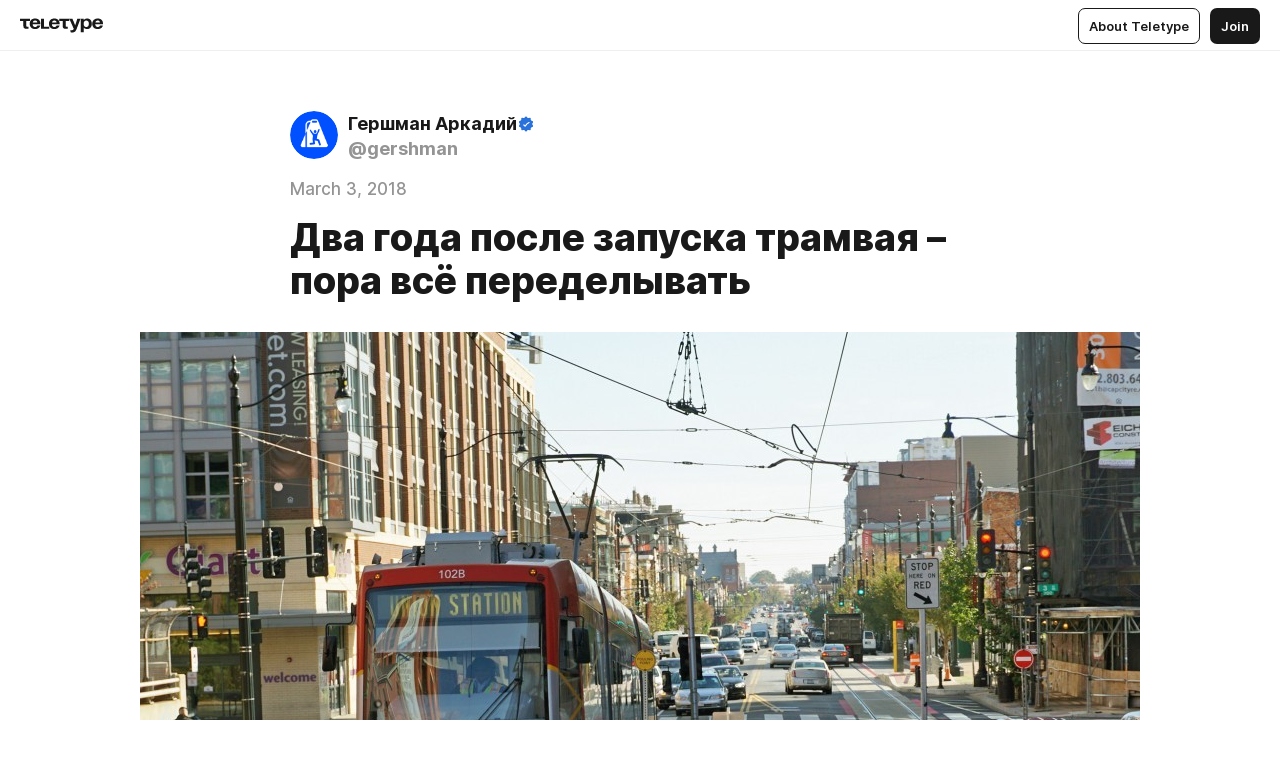

--- FILE ---
content_type: text/html
request_url: https://urbanblog.ru/527488.html
body_size: 73212
content:
<!DOCTYPE html>
<html  lang="en" data-theme="auto" data-head-attrs="lang,data-theme">

<head>
  
  <title>Два года после запуска трамвая – пора всё переделывать — Teletype</title><meta http-equiv="content-type" content="text/html; charset=UTF-8"><meta name="viewport" content="width=device-width, initial-scale=1, user-scalable=no"><meta name="apple-mobile-web-app-capable" content="yes"><meta name="apple-mobile-web-app-status-bar-style" content="default"><meta name="theme-color" content="#FFFFFF"><meta property="og:url" content="https://urbanblog.ru/527488.html"><meta property="og:site_name" content="Teletype"><meta property="tg:site_verification" content="g7j8/rPFXfhyrq5q0QQV7EsYWv4="><meta property="fb:app_id" content="560168947526654"><meta property="fb:pages" content="124472808071141"><meta property="twitter:card" content="summary_large_image"><link rel="canonical" href="https://urbanblog.ru/527488.html"><link rel="alternate" href="https://urbanblog.ru/527488.html" hreflang="x-default"><link rel="icon" type="image/x-icon" href="/favicon.ico"><link rel="icon" type="image/svg+xml" href="https://teletype.in/static/favicon.f39059fb.svg"><link rel="apple-touch-icon" href="https://teletype.in/static/apple-touch-icon.39e27d32.png"><link rel="search" type="application/opensearchdescription+xml" title="Teletype" href="https://teletype.in/opensearch.xml"><script src="https://yandex.ru/ads/system/context.js" async></script><script type="application/javascript">window.yaContextCb = window.yaContextCb || []</script><meta name="format-detection" content="telephone=no"><meta property="og:type" content="article"><meta name="author" content="Гершман Аркадий"><meta name="description" content="Два года назад по улицам Вашингтона вновь поехал трамвай. В январе 1962 было решено избавиться от пережитка прошлого и расширить улицы..."><meta property="author" content="Гершман Аркадий"><meta property="og:updated_time" content="2021-09-11T14:57:02.239Z"><meta property="og:title" content="Два года после запуска трамвая – пора всё переделывать"><meta property="twitter:title" content="Два года после запуска трамвая – пора всё переделывать"><meta property="og:description" content="Два года назад по улицам Вашингтона вновь поехал трамвай. В январе 1962 было решено избавиться от пережитка прошлого и расширить улицы..."><meta property="twitter:description" content="Два года назад по улицам Вашингтона вновь поехал трамвай. В январе 1962 было решено избавиться от пережитка прошлого и расширить улицы..."><meta property="og:image" content="https://img4.teletype.in/files/7c/7a/7c7acaaa-5143-4c30-9556-a88657437c88.jpeg"><meta property="twitter:image" content="https://img4.teletype.in/files/7c/7a/7c7acaaa-5143-4c30-9556-a88657437c88.jpeg"><meta property="og:image:type" content="image/png"><meta property="og:image:width" content="1200"><meta property="og:image:height" content="630"><meta property="article:author" content="Гершман Аркадий"><meta property="article:author_url" content="https://urbanblog.ru/"><meta property="article:published_time" content="2021-09-11T14:57:02.239Z"><meta property="article:modified_time" content="2021-09-11T14:57:02.239Z"><meta name="head:count" content="38"><script>window.__INITIAL_STATE__={"config":{"version":"4.41.13","app_version":"4.41.13-4102","build_number":4102,"app":{"name":"teletype","title":"Teletype","url":{"assets":"https:\u002F\u002Fteletype.in","media":"https:\u002F\u002Fteletype.in\u002Ffiles","site":"https:\u002F\u002Fteletype.in","api":"https:\u002F\u002Fteletype.in\u002Fapi","updater":"wss:\u002F\u002Fteletype.in\u002Fupdater","media_api":"https:\u002F\u002Fteletype.in\u002Fmedia"},"links":{"tos":"https:\u002F\u002Fjournal.teletype.in\u002Flegal","journal":"https:\u002F\u002Fjournal.teletype.in\u002F","privacy":"https:\u002F\u002Fjournal.teletype.in\u002Flegal-privacy","domains":"https:\u002F\u002Fjournal.teletype.in\u002Fdomains","features":"https:\u002F\u002Fjournal.teletype.in\u002Ffeatures","updates":"https:\u002F\u002Fjournal.teletype.in\u002F+updates","email":"mailbox@teletype.in","cloudtips":{"tos":"https:\u002F\u002Fstatic.cloudpayments.ru\u002Fdocs\u002FCloudTips\u002Fcloudtips_oferta_teletype.pdf","agreement":"https:\u002F\u002Fstatic.cloudpayments.ru\u002Fdocs\u002FCloudTips\u002Fcloudtips_agreement_teletype.pdf","policy":"https:\u002F\u002Fstatic.cloudpayments.ru\u002Fdocs\u002Fpolicy-cloudpayments.pdf"}},"service":{"metrika":"42100904","ga":"G-74SRE9LWC4","facebook_id":560168947526654,"facebook_pages":"124472808071141","facebook_redirect":"https:\u002F\u002Fteletype.in\u002F.fb-callback","google_id":"589698636327-74fehjo4inhlnkc237ulk51petqlem42.apps.googleusercontent.com","google_redirect":"https:\u002F\u002Fteletype.in\u002F.google-callback","vk_id":51923672,"vk_redirect":"https:\u002F\u002Fteletype.in\u002F.vk-callback","yandex_pay_id":"aca5092b-9bd5-4dd1-875e-0e0be05aff00","yandex_pay_env":"Production","yandex_pay_gw":"cloudpayments","yandex_pay_gw_id":null,"tg_iv":"g7j8\u002FrPFXfhyrq5q0QQV7EsYWv4=","tg_login":"TeletypeAppBot","tg_link":"https:\u002F\u002Ft.me\u002FTeletypeAppBot","twitch_id":"lxc0c8o0u0l42bo1smeno623bnlxhs","twitch_redirect":"https:\u002F\u002Fteletype.in\u002F.twitch-callback","apple_id":"in.teletype.web","apple_redirect":"https:\u002F\u002Fteletype.in\u002F.siwa","recaptcha":"6Lf-zgAVAAAAAJIxQX0tdkzpFySG2e607DdgqRF-","recaptcha_v2":"6Lfm6TEfAAAAAK_crKCAL3BUBLmdZnrsvOeTHMNj","yandes_pay_gw_id":""},"pushes":{"app_id":"9185fd40-8599-4ea3-a2e7-f4e88560970e","auto_register":false,"notify_button":false,"iframe_path":"pushes","subscribe_path":"pushes\u002Fsubscribe"},"domains":{"protocol":"http:","port":null},"articles_on_page":10,"max_users_topics":10,"max_menu_items":10,"max_user_blogs":5,"autosave_timeout":15000,"views_scrolls":null,"articles_reactions":{"default":["👍","👎"],"max_uniq":10},"comments":{"can_edit_period":300000,"autoupdate_period":15000,"max_depth":3,"compact_from":2,"thread_collapse":25,"whitelist":{"formats":["bold","italic","strike","code","link","code"],"items":["p","blockquote","pre","image","youtube","vimeo","rutube","vkvideo"]}},"media":{"accept":[{"ext":".jpg","type":"jpg","types":["image\u002Fjpeg"]},{"ext":".png","type":"png","types":["image\u002Fpng"]},{"ext":".gif","type":"gif","types":["image\u002Fgif"]}],"max_size":5242880,"max_userpic_size":1048576},"langs":{"aliases":{"ru":["ru","be","uk","ky","ab","mo","et","lv"],"en":["en"]},"default":"en"}},"data":{"ttl":{"account":60000,"blog_articles":600000,"app_settings":600000,"showcase":60000,"article":60000,"blog":5000,"search":5000,"unsplash":60000,"comments":15000,"notifications":60000,"emoji":10000000}}},"domain":"urbanblog.ru","timezone":0,"lid":"5c4389d8-e696-5ddb-bd33-08dcbb6a5250","url":"https:\u002F\u002Furbanblog.ru\u002F527488.html","account":{"_loading":false,"id":null,"blog_id":null,"blogs":null,"uri":null,"name":null,"userpic":null,"lang":null,"darkmode":null,"can_create_blog":null,"tfa_enabled":null,"popup_open":false,"wallet":{"loaded":false,"enabled":false,"available":false,"card":null,"balance":null,"receiver":null,"donations":{"params":{"from_date":null,"to_date":null,"blog_id":null},"total":0,"amount":0,"list":[]},"transactions":{"params":{"from_date":null,"to_date":null},"total":0,"amount":0,"list":[]},"payouts":{"params":{"from_date":null,"to_date":null},"total":0,"amount":0,"list":[]},"payout":{"open":false}}},"langs":{"lang":"en"},"app_settings":{"data":{"ad":{"params":{"article-under-text":{"id":"R-A-2565196-12","el":true,"disabled":true,"disableAdult":true,"exclude":[4102528]},"feed-article-under-text":{"id":"R-A-2565196-3","el":true},"article-floor":{"disabled":true,"type":"floorAd","platform":"touch","timeout":5000,"exclude":[4102528]},"blog-floor":{"disabled":true,"type":"floorAd","platform":"touch","timeout":5000,"exclude":[4102528]},"main-floor":{"disabled":true,"type":"floorAd","platform":"touch","timeout":10000},"blog-list":{"id":"R-A-2565196-13","el":true,"every":6,"start":1,"disableAdult":true,"exclude":[4102528]},"main-list":{"id":"R-A-2565196-14","el":true,"every":4},"main-trending-list":{"id":"R-A-2565196-14","disabled":true,"el":true,"every":4,"start":4},"main-following-list":{"id":"R-A-2565196-15","disabled":true,"el":true,"every":4,"start":4},"main-feed":{"id":"R-A-2565196-16","disabled":false,"type":"feed","el":true,"start":4,"every":0,"feedCardCount":4,"mobile":{"feedCardCount":4}},"article-feed":{"id":"R-A-2565196-17","disabled":false,"type":"feed","el":true,"feedCardCount":4,"disableAdult":true,"exclude":[4102528]},"article-above-text":{"id":"R-A-2565196-18","disabled":false,"el":true,"disableAdult":true,"exclude":[4102528]}},"exclude":[4102528]},"updater":{"enabled":true},"example_blogs":[65,71297,111029],"giphy":["https:\u002F\u002Fmedia4.giphy.com\u002Fmedia\u002Fv1.Y2lkPTU2YzQ5Mjdld2hxbXoybWQ0a2M3ZzltZmNyaHBqbjgzNnh3cWUxc3FzbXdmYnQweSZlcD12MV9naWZzX2dpZklkJmN0PWc\u002F14SAx6S02Io1ThOlOY\u002Fgiphy.gif","https:\u002F\u002Fmedia1.giphy.com\u002Fmedia\u002Fv1.Y2lkPTU2YzQ5MjdlZnhsNXJnbmF3NWV6OTN5ZXgzdTBhNHZxdDJmYWgxZHhxcnZodmphcSZlcD12MV9naWZzX2dpZklkJmN0PWc\u002FLdOyjZ7io5Msw\u002Fgiphy.gif","https:\u002F\u002Fmedia1.giphy.com\u002Fmedia\u002Fv1.Y2lkPTU2YzQ5MjdlbjF5dTN3NTM0MTdya2x6MHU0dnNza3NudGVxbWR5dGN0Ynl5OWV3YSZlcD12MV9naWZzX2dpZklkJmN0PWc\u002FlptjRBxFKCJmFoibP3\u002Fgiphy-downsized.gif","https:\u002F\u002Fmedia1.giphy.com\u002Fmedia\u002Fv1.Y2lkPTU2YzQ5MjdlenlnaGFiejF6OGpsbXNxMDh6ZzFvZzBnOHQwemtnNzBqN2lwZ2VnbyZlcD12MV9naWZzX2dpZklkJmN0PWc\u002FLCdPNT81vlv3y\u002Fgiphy-downsized.gif","https:\u002F\u002Fmedia4.giphy.com\u002Fmedia\u002Fv1.Y2lkPTU2YzQ5MjdlajJxOGZwbHJ3bHNobzgwMWNzbDA4dnNzMXZvdnd3dnk2NWx2aWtucyZlcD12MV9naWZzX2dpZklkJmN0PWc\u002FbPdI2MXEbnDUs\u002Fgiphy.gif","https:\u002F\u002Fmedia4.giphy.com\u002Fmedia\u002Fv1.Y2lkPTU2YzQ5MjdlYnp2azkzY214aHAxY211cHVhM2pqdTBkYWx6NGFpb2FvdzlqN3BkbiZlcD12MV9naWZzX2dpZklkJmN0PWc\u002FEXmE33UEtfuQo\u002Fgiphy.gif","https:\u002F\u002Fmedia4.giphy.com\u002Fmedia\u002Fv1.Y2lkPTU2YzQ5MjdlZ3ZyODd2d2s1NHlhZjR4NGIzNW45ZHBicWdrNDhxZGpwc2ZqcHlvYiZlcD12MV9naWZzX2dpZklkJmN0PWc\u002FJLELwGi2ksYTu\u002Fgiphy.gif","https:\u002F\u002Fmedia3.giphy.com\u002Fmedia\u002Fv1.Y2lkPTU2YzQ5Mjdla3plYzZ2bDR5em9xYzh2YzNyMmwwODJzNG1veGxtZGtnN3I0eTQzciZlcD12MV9naWZzX2dpZklkJmN0PWc\u002F56t3lKn4Xym0DQ2Zn7\u002Fgiphy-downsized.gif","https:\u002F\u002Fmedia3.giphy.com\u002Fmedia\u002Fv1.Y2lkPTU2YzQ5MjdlMHJzZ3d1Z3FmbjdpbGxtMXBxZ3gxM3MzaHVjaGJlcWw3cnFueXN2eCZlcD12MV9naWZzX2dpZklkJmN0PWc\u002F3Jhdg8Qro5kMo\u002Fgiphy.gif","https:\u002F\u002Fmedia1.giphy.com\u002Fmedia\u002Fv1.Y2lkPTU2YzQ5Mjdld2ptc3Y2Zng0OXViZ2c4YWVxbmprYWE3NzhzYm5pdGc2cXBnMThzYyZlcD12MV9naWZzX2dpZklkJmN0PWc\u002F3osxYamKD88c6pXdfO\u002Fgiphy.gif","https:\u002F\u002Fmedia0.giphy.com\u002Fmedia\u002Fv1.Y2lkPTU2YzQ5MjdlcXEzcGx4dHZ3Y2c1cjVkNTR6NmYxdnR1aDZ5b3p3ZWhvY2U5bXcydyZlcD12MV9naWZzX2dpZklkJmN0PWc\u002FMOMKdGBAWJDmkYtBUW\u002Fgiphy-downsized.gif"],"unsplash":[{"url":"https:\u002F\u002Fimages.unsplash.com\u002Fphoto-1514947363333-9b4e65f56e48?crop=entropy&cs=srgb&fm=jpg&ixid=M3w2MzEyfDB8MXxyYW5kb218fHx8fHx8fHwxNzY5MzM4ODAwfA&ixlib=rb-4.1.0&q=85","author":"James Lee","link":"https:\u002F\u002Funsplash.com\u002F@picsbyjameslee"}],"_loadTime":1769339442190},"loading":null},"user_ym":"27012369","articles":{"items":{"3834160":{"id":3834160,"uri":"527488.html","created_at":"2021-09-11T14:57:02.239Z","published_at":"2018-03-03T12:13:44.000Z","last_edited_at":"2021-09-11T14:57:02.239Z","title":"Два года после запуска трамвая – пора всё переделывать","text":"\u003Cdocument\u003E\n\u003Cimage src=\"https:\u002F\u002Fimg2.teletype.in\u002Ffiles\u002Fd4\u002F0b\u002Fd40bcf81-8958-4c07-8d78-ec91e9f341dc.jpeg\" anchor=\"TRD7\" \u002F\u003E\n\u003Cp anchor=\"rox8\"\u003EДва года назад по улицам Вашингтона вновь поехал трамвай. В январе 1962 было решено избавиться от пережитка прошлого и расширить улицы на пару полос с пуском автобусов. Ошибку поняли и решили исправить – тему возвращения трамвая обсуждали ещё в начале 2000ых. Работы начались только в 2009 году, но дальше что-то пошло не так: запуск обещали в 2012, потом в 2013, после строительство замораживали и вообще хотели пустить троллейбус. Строительство пережило аж 3 мэров, но в феврале 2016 \u003Ca href=\"https:\u002F\u002Fgre4ark.livejournal.com\u002F303168.html\" unwrapped-href=\"https:\u002F\u002Furbanblog.ru\u002F303168.html?rfrom=gre4ark\"\u003Eвагоны всё-таки поехали\u003C\u002Fa\u003E.\u003C\u002Fp\u003E\n\u003Cp anchor=\"1D5m\"\u003EНевероятным образом в Вашингтоне умудрились не только затянуть сроки, но и сделать трамвай плохо. Вагоны успели устареть и уже сегодня требуют замены определенных агрегатов, но взять их просто неоткуда. Департамент транспорта \u003Ca href=\"https:\u002F\u002Fwww.washingtonpost.com\u002Fnews\u002Fdr-gridlock\u002Fwp\u002F2018\u002F02\u002F26\u002Ftwo-years-after-launch-d-c-looks-at-ditching-its-initial-streetcar-fleet\u002F\" unwrapped-href=\"https:\u002F\u002Fwww.washingtonpost.com\u002Fgdpr-consent\u002F?next_url=https%3a%2f%2fwww.washingtonpost.com%2fnews%2fdr-gridlock%2fwp%2f2018%2f02%2f26%2ftwo-years-after-launch-d-c-looks-at-ditching-its-initial-streetcar-fleet%2f\"\u003Eпредлагает списывать вагоны\u003C\u002Fa\u003E и закупить новые.\u003C\u002Fp\u003E\n\u003Cp anchor=\"Rb5Z\"\u003EПод катом пост двухлетней давности с остальными проблемами нового трамвая.\u003C\u002Fp\u003E\n\u003Cimage src=\"https:\u002F\u002Fimg1.teletype.in\u002Ffiles\u002F0f\u002F9d\u002F0f9d4fb0-0d98-47f9-9d11-e5d747939e91.jpeg\" anchor=\"mSwt\" \u002F\u003E\n\u003Cp anchor=\"IAz7\"\u003EНа выходных случилось долгожданное – Вашингтон и трамвай воссоединились после долгих лет разлуки! Отличное событие, достойное заголовка &quot;Есть трамвай!&quot;, но вот только за общей радужной картиной прослеживаются неприятные детали. Начать хотя бы с истории проекта: трамвай перестал ходить в городе в январе 1962, когда его мейнстримно заменили автобусами. Ошибку поняли и решили исправить – тему возвращения трамвая обсуждали ещё 10 лет назад. Но работы начались только в 2009 году и дальше понеслось: запуск обещали в 2012, потом в 2013, после строительство замораживали и вообще хотели пустить троллейбус вместо вагонов, к счастью тогда эту бредовую мысль отбили, но запуск перенесли опять. Это строительство пережило аж 3 мэров – довольно показательно. И вот на выходных трамвай домучили и пустили.\u003C\u002Fp\u003E\n\u003Cp anchor=\"MJF1\"\u003EКак обычно это бывает, в честь сей события устроили праздник. Кстати, а вы замечали, что празднуют запуск только рельсового транспорта? Ни автобусы, ни троллейбусы, не встречают так, как трамвай или поезд. А всё просто – люди любят их и это событие городского масштаба:\u003C\u002Fp\u003E\n\u003Cimage src=\"https:\u002F\u002Fimg1.teletype.in\u002Ffiles\u002F00\u002F39\u002F00396967-3be6-4cf8-89f3-81874c37fa64.jpeg\" anchor=\"OKzm\" \u002F\u003E\n\u003Cimage src=\"https:\u002F\u002Fimg3.teletype.in\u002Ffiles\u002Fa8\u002Fcd\u002Fa8cdb6c5-b92e-48e2-8a9f-c842744da03e.jpeg\" anchor=\"Etwx\" \u002F\u003E\n\u003Cp anchor=\"XVfW\"\u003EНо на этом плюсы кончаются, и начинается реальность, очень похожая на отечественную практику. Взять хотя бы характеристику линии – она короткая, всего 3.9км с 8 остановками. Зачем нужен магистральный вид транспорта на участке улицы, которую пешком можно пройти за 40-50 минут?\u003C\u002Fp\u003E\n\u003Cimage src=\"https:\u002F\u002Fimg1.teletype.in\u002Ffiles\u002F07\u002F41\u002F0741a023-3548-497f-83df-136976413124.jpeg\" anchor=\"9Zy9\" \u002F\u003E\n\u003Cp anchor=\"0lAe\"\u003EИ да, за это отдали $135 миллионов. Изначально сумма закладывалась куда меньше, но не только сроки были нарушены.\u003C\u002Fp\u003E\n\u003Cp anchor=\"rFls\"\u003EРасположение рельс не просто так во всём мире делают по середине дороги – это позволяет ускорять движение трамвая на перекрёстках (меньше пересечений и больше длина зелёного сигнала), а также обособить пути от остального трафика, что делает этот вид транспорта куда привлекательнее и быстрее, чем тот же автобус или троллейбус. В Вашингтоне, видимо, про это не думали:\u003C\u002Fp\u003E\n\u003Cimage src=\"https:\u002F\u002Fimg4.teletype.in\u002Ffiles\u002F74\u002Fa9\u002F74a9ac29-717d-43b1-a6f8-aaf690fa5f2d.jpeg\" anchor=\"uw9w\" \u002F\u003E\n\u003Cp anchor=\"gktI\"\u003EХотя местами пути проложены правильно, но постоянные перестроения трамвая от центра улицы к обочине не добавляет удобства и безопасности:\u003C\u002Fp\u003E\n\u003Cimage src=\"https:\u002F\u002Fimg2.teletype.in\u002Ffiles\u002Fd4\u002F0b\u002Fd40bcf81-8958-4c07-8d78-ec91e9f341dc.jpeg\" anchor=\"CwoT\" \u002F\u003E\n\u003Cimage src=\"https:\u002F\u002Fimg1.teletype.in\u002Ffiles\u002F84\u002F48\u002F8448d36d-8e38-45af-9f2e-7a75cc0edf7a.jpeg\" anchor=\"KD3O\" \u002F\u003E\n\u003Cp anchor=\"L3wh\"\u003EНе удивительно, что руководство города в открытую говорит, что трамвай не будет быстрее автобуса – это чистая правда и чистый просчёт на этапе планирования и проектирования.\u003C\u002Fp\u003E\n\u003Cp anchor=\"FxWP\"\u003EДалее. Как правило, город закупает один вид подвижного состава, если это возможно, чтобы облегчить содержание вагонов и снизить издержки. По крайней мере все города с новыми трамвайными системами об этом знали. А Вашингтон устроил зоопарк: первые три 12 Trio были куплены в Чехии ещё в 2009, но были законсервированы, вторая тройка Skoda 10Т были разработаны совместно компанией Inekon и Skoda, а собраны на территории США.\u003C\u002Fp\u003E\n\u003Cimage src=\"https:\u002F\u002Fimg2.teletype.in\u002Ffiles\u002F9b\u002F16\u002F9b166ba2-95a5-43fb-a99d-6bedc1b8add9.jpeg\" anchor=\"iUHk\" \u002F\u003E\n\u003Cp anchor=\"5wYl\"\u003EА теперь организационные косяки. Пока трамвай возит всех бесплатно, но это не пиар-акция, а просто не смогли договориться и утвердить систему оплаты. Браво. Но и это ещё не всё: трамвай не будет работать по воскресеньям. Если мы говорим, что нам нужно устойчивое транспортное развитие, то о таких выходных и думать нельзя, всё-таки трамвай это не аттракцион, а вид транспорта. В остальном же, трамвай будет ходить каждые 15 минут \u003Cs\u003E(время, за которое можно при желании пройти всю трассу)\u003C\u002Fs\u003E с 06 утра до 12 ночи по будням, с 06 до 02 ночи по пятницами и с 08 до 02 ночи в субботу. В праздники с 08 утра до 10 вечера.\u003C\u002Fp\u003E\n\u003Cp anchor=\"dJ3E\"\u003EЕдинственное, что получилось в Вашингтоне хорошо – между остановкой и трамваем практически нет зазора. Тут прямо образец, как это должно быть:\u003C\u002Fp\u003E\n\u003Cimage src=\"https:\u002F\u002Fimg1.teletype.in\u002Ffiles\u002Fc9\u002Fd9\u002Fc9d9424e-615b-415d-a975-06b8d7523b5f.jpeg\" anchor=\"MVFS\" \u002F\u003E\n\u003Cp anchor=\"0xRP\"\u003EНо мне кажется, что это вышло случайно.\u003C\u002Fp\u003E\n\u003Cp anchor=\"Iycg\"\u003EДа, вы можете возразить, что этот трамвай всего лишь первая очередь, и дальше линия будет расти и станет похожа на трамвай здорового человека. Да, такие планы есть, хотят продлить Джоржтауна до 2022 года, но думаю вы сами понимаете, как это нереалистично звучит.\u003C\u002Fp\u003E\n\u003Cp anchor=\"5FMF\"\u003EИ в этом-то как раз и кроется вся неудача. Нельзя делать что-то новое и важное для города с установкой &quot;и так сойдёт&quot; или &quot;доделаем потом&quot;. Первое впечатление – самое важное, особенно когда проект такой дорогой. Сейчас же жители города и администрация получила бесполезную дорогую игрушку, которая ещё и нервы портила на этапе строительства последние 7 лет. Какой шанс, что чиновники решат продлевать трамвай дальше, и какие шансы, что население поддержит это? Правильно, низкие, даже очень-очень низкие. На подобные предложения жители и депутаты будут показывать на этот огрызок, говоря &quot;Вы уже построили, посмотрите на него. Ну и зачем нам такое ещё?&quot;. И будут правы по-своему.\u003C\u002Fp\u003E\n\u003Cp anchor=\"H7YQ\"\u003EБолее того, у меня есть предчувствие, что в итоге линию закроют из-за убыточности и бессмысленности. Хочется верить, что этого не будет, но шансы очень велики. Зато можно ликовать – в раздолбайстве мы не одиноки.\u003C\u002Fp\u003E\n\u003Cp anchor=\"qr2i\"\u003EУчитесь на чужих ошибках, не делайте как Вашингтон.\u003C\u002Fp\u003E\n\u003Cp anchor=\"zqqP\"\u003E\u003Cstrong\u003EPS\u003C\u002Fstrong\u003E кстати да, трамвай пустили, а депо только строится, трамваи же в надувных времянках ночуют.\u003C\u002Fp\u003E\n\u003Cimage src=\"https:\u002F\u002Fimg2.teletype.in\u002Ffiles\u002F5b\u002F81\u002F5b8156a5-84c6-4239-83f1-69aaf845da13.jpeg\" anchor=\"Rsmj\" \u002F\u003E\n\u003Cimage src=\"https:\u002F\u002Fimg4.teletype.in\u002Ffiles\u002F78\u002Fe4\u002F78e45669-1d4b-41e5-bae3-52a5bcbeee8d.jpeg\" anchor=\"dSwz\" \u002F\u003E\n\u003Cp anchor=\"WHE9\"\u003EИсточники фотографий: \u003Ca href=\"https:\u002F\u002Fwww.flickr.com\u002Fphotos\u002F30998987@N03\"\u003Eраз\u003C\u002Fa\u003E, \u003Ca href=\"https:\u002F\u002Fwww.flickr.com\u002Fphotos\u002Fbeyonddc\"\u003Eдва\u003C\u002Fa\u003E.\u003C\u002Fp\u003E\n\u003Cp anchor=\"2mxp\"\u003EПоделиться записью:\u003C\u002Fp\u003E\n\u003Cp anchor=\"2J0s\"\u003E\u003Ca href=\"http:\u002F\u002Fwww.livejournal.com\u002Ffriends\u002Fadd.bml?user=gre4ark\" unwrapped-href=\"https:\u002F\u002Fwww.livejournal.com\u002Flogin.bml?returnto=https%3A%2F%2Fwww.livejournal.com%2Ffriends%2Fadd.bml%3Fuser%3Dgre4ark\"\u003Eдобавить меня в друзья\u003C\u002Fa\u003E\u003C\u002Fp\u003E\n\u003Cp anchor=\"xnT8\"\u003E\u003Cstrong\u003EА ещё можно подписаться в...\u003C\u002Fstrong\u003E\u003C\u002Fp\u003E\n\u003Cimage src=\"https:\u002F\u002Fimg2.teletype.in\u002Ffiles\u002F5b\u002Fab\u002F5bab027d-30e3-4997-ac94-bba436d7ef87.jpeg\" anchor=\"WO5o\" size=\"custom\" width=75 height=75 \u002F\u003E\n\u003Cimage src=\"https:\u002F\u002Fimg1.teletype.in\u002Ffiles\u002F0d\u002F39\u002F0d39f945-b797-4da8-bbb6-26ee1aa83967.jpeg\" anchor=\"b6LE\" size=\"custom\" width=75 height=75 \u002F\u003E\n\u003Cimage src=\"https:\u002F\u002Fimg4.teletype.in\u002Ffiles\u002Ffe\u002F2a\u002Ffe2a45e6-c63c-43a6-836a-36be7d682363.jpeg\" anchor=\"qiob\" size=\"custom\" width=75 height=75 \u002F\u003E\n\u003Cimage src=\"https:\u002F\u002Fimg2.teletype.in\u002Ffiles\u002F94\u002Fde\u002F94de5e04-39ca-4f4e-8b8c-1a3415e7a849.jpeg\" anchor=\"qLGF\" size=\"custom\" width=75 height=75 \u002F\u003E\n\u003Cimage src=\"https:\u002F\u002Fimg2.teletype.in\u002Ffiles\u002Fdb\u002Fd3\u002Fdbd3da07-d9a4-4172-87b6-9181ab1542d2.jpeg\" anchor=\"2SAY\" size=\"custom\" width=75 height=75 \u002F\u003E\n\u003Cp anchor=\"m9We\"\u003EРанее о проекте:\n\u003Cstrong\u003EНемного капиталистического трамвая\u003C\u002Fstrong\u003E\u003C\u002Fp\u003E\n\u003Cimage src=\"https:\u002F\u002Fimg1.teletype.in\u002Ffiles\u002F09\u002Fd1\u002F09d13929-7fa5-47c6-ab2f-fb5549bed7e6.jpeg\" anchor=\"06ep\" size=\"custom\" width=300 \u002F\u003E\n\u003Ctags anchor=\"m0YJ\"\u003E\n\u003Ctag anchor=\"jalT\"\u003Eтрамвай\u003C\u002Ftag\u003E\n\u003Ctag anchor=\"l3GM\"\u003Eвашингтон\u003C\u002Ftag\u003E\n\u003Ctag anchor=\"5O9E\"\u003Eидиотизм\u003C\u002Ftag\u003E\n\u003C\u002Ftags\u003E\n\u003C\u002Fdocument\u003E","cut_text":"Два года назад по улицам Вашингтона вновь поехал трамвай. В январе 1962 было решено избавиться от пережитка прошлого и расширить улицы на пару полос с пуском автобусов. Ошибку поняли и решили исправить – тему возвращения трамвая обсуждали ещё в начале 2000ых. Работы начались только в 2009 году, но дальше что-то пошло не так: запуск обещали в 2012, потом в 2013, после строительство замораживали и вообще хотели пустить троллейбус. Строительство пережило аж 3 мэров, но в феврале 2016 вагоны всё-таки поехали.","cut_image":"https:\u002F\u002Fimg2.teletype.in\u002Ffiles\u002Fd4\u002F0b\u002Fd40bcf81-8958-4c07-8d78-ec91e9f341dc.jpeg","cut_article_id":null,"sharing_title":null,"sharing_text":"Два года назад по улицам Вашингтона вновь поехал трамвай. В январе 1962 было решено избавиться от пережитка прошлого и расширить улицы...","sharing_image":"https:\u002F\u002Fimg4.teletype.in\u002Ffiles\u002F7c\u002F7a\u002F7c7acaaa-5143-4c30-9556-a88657437c88.jpeg","sharing_type":"image","comments_enabled":true,"reactions_enabled":true,"subscriptions_enabled":true,"donations_disabled":null,"reposts_enabled":true,"related_enabled":true,"sharing_enabled":true,"is_post":false,"visibility":"all","allow_indexing":true,"adult":false,"heading_style":{},"views":null,"comments":0,"reactions":0,"reposts":0,"author_id":744795,"creator_id":744795,"author":{"id":744795,"uri":"gershman","domain":"urbanblog.ru","domain_https":true,"name":"Гершман Аркадий","userpic":"https:\u002F\u002Fimg3.teletype.in\u002Ffiles\u002F2d\u002F28\u002F2d28e874-4e92-4c74-a396-0770bf6119f7.png","list_style":null,"verified":true,"comments_enabled":true,"reactions_enabled":true,"reposts_enabled":true,"related_enabled":true,"show_teammates":true},"creator":{"id":744795,"uri":"gershman","domain":"urbanblog.ru","domain_https":true,"name":"Гершман Аркадий","userpic":"https:\u002F\u002Fimg3.teletype.in\u002Ffiles\u002F2d\u002F28\u002F2d28e874-4e92-4c74-a396-0770bf6119f7.png","verified":true},"topics":null,"articles_mentions":[],"_loadTime":1769339442201}},"loading":false,"related":{},"donations":{"article_id":null,"data":null,"_loadTime":0}},"error":null,"defer":null,"inited":false,"user_ga":null,"dom":{"screens":{"medium":false,"tablet":false,"mobile":false},"darkmode":false,"is_safari":false},"feed":{"following":[],"trending":[],"trending_widget":[],"featured_blogs":[]},"articles_reactions":{"items":{},"loading":false},"articles_reposts":{"items":[]},"comments":{"loading":false,"items":{},"info":{}},"blogs":{"items":[],"blocked_teammates":[],"blocked_users":[],"subscribed_users":{"blog_id":null,"total":0,"list":[]},"subscriptions_users":{"blog_id":null,"total":0,"list":[]},"donations":{"blog_id":null,"stats":null,"data":null,"_loadTime":0},"settings":{"items":[],"suggests":{"teammates":[],"topics":[]},"tfa_list":[],"settings":{"open":false,"blog_id":null,"section":null},"new_blog":{"open":false}}},"blog_articles":{"loading":false,"items":{}},"search":{"loading":{"search":false,"suggest":false},"search":{"query":"","blog_id":null,"articles":[],"blogs":[],"offset":{"blogs":0,"articles":0},"total":{"blogs":0,"articles":0}},"suggest":[]},"drafts":{"items":[]},"imports":{"items":[],"loading":false},"emojis":{"data":[],"loading":null,"loadTime":0,"query":""},"varlamov":{"footer":[],"trending":[],"youtube":[],"socials":{},"about":{},"editorial":{},"banners":null,"donations":null,"_full":null,"_loaded":false,"_loadTime":0}};window.__PUBLIC_PATH__='https://teletype.in/';</script><link rel="modulepreload" crossorigin href="https://teletype.in/static/Article.c8d8b299.js"><link rel="stylesheet" href="https://teletype.in/static/Article.3e027f09.css"><link rel="modulepreload" crossorigin href="https://teletype.in/static/AD.9a634925.js"><link rel="stylesheet" href="https://teletype.in/static/AD.9ea140df.css"><link rel="modulepreload" crossorigin href="https://teletype.in/static/meta.d9ace638.js"><link rel="stylesheet" href="https://teletype.in/static/meta.d702ecc6.css"><link rel="modulepreload" crossorigin href="https://teletype.in/static/preloader.b86f9c9c.js"><link rel="stylesheet" href="https://teletype.in/static/preloader.0c891e69.css"><link rel="modulepreload" crossorigin href="https://teletype.in/static/ArticleCard.5f47752f.js"><link rel="stylesheet" href="https://teletype.in/static/ArticleCard.d179f8e6.css">
  <script type="module" crossorigin src="https://teletype.in/static/index.840c5e98.js"></script>
  <link rel="stylesheet" href="https://teletype.in/static/index.d1a8877c.css">
</head>

<body  class="" style="" data-head-attrs="class,style"><div id="app" style=""><div class="layout" data-v-21f40ab0><div class="menu" data-v-21f40ab0 data-v-658d3930><div class="menu__backdrop" data-v-658d3930></div><div class="menu__content" style="" data-v-658d3930><div class="menu__item" data-v-658d3930><a href="https://teletype.in/" class="menu__logo_image" data-v-658d3930><!--[--><svg xmlns="http://www.w3.org/2000/svg" width="84" height="16" fill="currentColor" viewBox="0 0 84 16" data-v-658d3930><path d="M0 1.288v2.11h3.368v5.18c0 2.302 1.368 2.782 3.367 2.782 1.263 0 1.79-.192 1.79-.192V9.153s-.316.096-.948.096c-.947 0-1.263-.288-1.263-1.15V3.397h3.579v-2.11H0Zm9.674 4.988c0 2.916 1.789 5.275 5.472 5.275 4.526 0 5.157-3.549 5.157-3.549h-2.947s-.315 1.535-2.104 1.535c-1.768 0-2.484-1.151-2.61-2.686h7.745s.021-.345.021-.575C20.408 3.36 18.746 1 15.146 1c-3.599 0-5.472 2.36-5.472 5.276Zm5.472-3.262c1.453 0 2.042.883 2.232 2.11h-4.652c.252-1.227.968-2.11 2.42-2.11Zm14.098 6.139h-5.367V1.288H20.93v9.976h8.314v-2.11Zm-.33-2.877c0 2.916 1.789 5.275 5.472 5.275 4.526 0 5.157-3.549 5.157-3.549h-2.947s-.315 1.535-2.104 1.535c-1.768 0-2.484-1.151-2.61-2.686h7.745s.021-.345.021-.575C39.648 3.36 37.986 1 34.386 1c-3.599 0-5.472 2.36-5.472 5.276Zm5.472-3.262c1.453 0 2.042.883 2.231 2.11h-4.651c.252-1.227.968-2.11 2.42-2.11Zm4.937-1.726v2.11h3.367v5.18c0 2.302 1.369 2.782 3.368 2.782 1.263 0 1.79-.192 1.79-.192V9.153s-.316.096-.948.096c-.947 0-1.263-.288-1.263-1.15V3.397h3.578v-2.11h-9.892Zm21.153 0H57.32l-2.168 6.58-2.673-6.58H49.32l4.42 9.976c-.421.92-.842 1.438-1.895 1.438a5.269 5.269 0 0 1-1.368-.191v2.206s.842.287 1.895.287c2.21 0 3.346-1.17 4.21-3.453l3.893-10.263Zm.312 13.429h2.947v-4.509h.105s.947 1.343 3.262 1.343c3.157 0 4.736-2.494 4.736-5.275C71.838 3.494 70.259 1 67.102 1c-2.42 0-3.368 1.63-3.368 1.63h-.105V1.289h-2.841v13.429Zm2.841-8.441c0-1.804.842-3.262 2.631-3.262 1.79 0 2.631 1.458 2.631 3.262 0 1.803-.842 3.261-2.63 3.261-1.79 0-2.632-1.458-2.632-3.261Zm8.637 0c0 2.916 1.789 5.275 5.472 5.275 4.525 0 5.157-3.549 5.157-3.549h-2.947s-.316 1.535-2.105 1.535c-1.768 0-2.483-1.151-2.61-2.686h7.746S83 6.506 83 6.276C83 3.36 81.337 1 77.738 1c-3.6 0-5.472 2.36-5.472 5.276Zm5.472-3.262c1.452 0 2.042.883 2.231 2.11h-4.651c.252-1.227.968-2.11 2.42-2.11Z"></path></svg><!--]--></a></div><div class="menu__split" data-v-658d3930></div><div class="menu__item" data-v-658d3930><!--[--><!----><div class="menu__buttons" data-v-658d3930><!--[--><!--]--><a href="https://teletype.in/about" class="button m_display_inline" data-v-658d3930 data-v-278085c1><!--[--><div class="button__content" data-v-278085c1><!--[--><!----><!--[--><span class="button__text" data-v-278085c1>About Teletype</span><!--]--><!----><!--]--></div><!----><!----><!--]--></a><a href="https://teletype.in/login?redir=http://urbanblog.ru/527488.html" class="button m_type_filled m_display_inline" type="filled" data-v-658d3930 data-v-278085c1><!--[--><div class="button__content" data-v-278085c1><!--[--><!----><!--[--><span class="button__text" data-v-278085c1>Join</span><!--]--><!----><!--]--></div><!----><!----><!--]--></a><!----><!--[--><!--]--><!----><!----><!--[--><!--]--></div><!--]--></div></div><!----></div><div class="layout__content m_main article" data-v-21f40ab0><div class="article__container m_main" itemscope itemtype="http://schema.org/Article" data-v-21f40ab0><div class="article__section" data-v-21f40ab0><div id="bnr-article-above-text-0" data-index="0" class="bnr article__banner" style="" data-v-21f40ab0 data-v-7789da1a><!----></div></div><header class="article__header" data-v-21f40ab0><div class="article__status" data-v-21f40ab0><!----><!----></div><div class="article__author" data-v-21f40ab0><a href="https://urbanblog.ru/" class="article__author_link" data-v-21f40ab0><!--[--><div class="userpic m_size_auto article__author_userpic" data-v-21f40ab0 data-v-42729300><div class="userpic__pic" style="background-image:url(&#39;https://img3.teletype.in/files/2d/28/2d28e874-4e92-4c74-a396-0770bf6119f7.png&#39;);" data-v-42729300></div></div><div class="article__author_content" data-v-21f40ab0><div class="article__author_name" data-v-21f40ab0><span class="article__author_name_value" data-v-21f40ab0>Гершман Аркадий</span><div class="article__author_name_verified" data-v-21f40ab0></div></div><div class="article__author_username" data-v-21f40ab0>@gershman</div></div><!--]--></a><div class="article__author_actions" data-v-21f40ab0><!----><!----></div></div><div class="article__badges" data-v-21f40ab0><!----><div class="article__badges_item" data-v-21f40ab0>March 3, 2018</div></div><h1 class="article__header_title" itemprop="headline" data-v-21f40ab0>Два года после запуска трамвая – пора всё переделывать</h1></header><article class="article__content text" itemprop="articleBody" data-v-21f40ab0><!--[--><figure data-anchor="TRD7" itemscope itemtype="http://schema.org/ImageObject" data-node-id="1"><a name="TRD7"></a><!--[--><!--]--><div class="wrap"><!----><!--[--><noscript><img src="https://img2.teletype.in/files/d4/0b/d40bcf81-8958-4c07-8d78-ec91e9f341dc.jpeg" itemprop="contentUrl"></noscript><svg class="spacer" version="1.1" width="100%"></svg><!--]--><div class="loader"><div class="preloader m_central" data-v-1591c7b2><svg xmlns="http://www.w3.org/2000/svg" width="32" height="32" fill="currentColor" viewBox="0 0 32 32" class="icon" data-icon="preloader" data-v-1591c7b2 data-v-e1294fc0><path fill-rule="evenodd" d="M7.5 16a8.5 8.5 0 0111.156-8.077.5.5 0 11-.312.95A7.5 7.5 0 1023.5 16a.5.5 0 011 0 8.5 8.5 0 01-17 0z" clip-rule="evenodd"></path></svg></div></div></div><!--[--><!--[--><!--]--><!--]--></figure><p data-anchor="rox8" data-node-id="2"><a name="rox8"></a><!--[--><!--]--><!--[-->Два года назад по улицам Вашингтона вновь поехал трамвай. В январе 1962 было решено избавиться от пережитка прошлого и расширить улицы на пару полос с пуском автобусов. Ошибку поняли и решили исправить – тему возвращения трамвая обсуждали ещё в начале 2000ых. Работы начались только в 2009 году, но дальше что-то пошло не так: запуск обещали в 2012, потом в 2013, после строительство замораживали и вообще хотели пустить троллейбус. Строительство пережило аж 3 мэров, но в феврале 2016 <a href="https://gre4ark.livejournal.com/303168.html" target="_blank" data-node-id="3"><!--[-->вагоны всё-таки поехали<!--]--></a>.<!--]--></p><p data-anchor="1D5m" data-node-id="4"><a name="1D5m"></a><!--[--><!--]--><!--[-->Невероятным образом в Вашингтоне умудрились не только затянуть сроки, но и сделать трамвай плохо. Вагоны успели устареть и уже сегодня требуют замены определенных агрегатов, но взять их просто неоткуда. Департамент транспорта <a href="https://www.washingtonpost.com/news/dr-gridlock/wp/2018/02/26/two-years-after-launch-d-c-looks-at-ditching-its-initial-streetcar-fleet/" target="_blank" data-node-id="5"><!--[-->предлагает списывать вагоны<!--]--></a> и закупить новые.<!--]--></p><p data-anchor="Rb5Z" data-node-id="6"><a name="Rb5Z"></a><!--[--><!--]--><!--[-->Под катом пост двухлетней давности с остальными проблемами нового трамвая.<!--]--></p><figure data-anchor="mSwt" itemscope itemtype="http://schema.org/ImageObject" data-node-id="7"><a name="mSwt"></a><!--[--><!--]--><div class="wrap"><!----><!--[--><noscript><img src="https://img1.teletype.in/files/0f/9d/0f9d4fb0-0d98-47f9-9d11-e5d747939e91.jpeg" itemprop="contentUrl"></noscript><svg class="spacer" version="1.1" width="100%"></svg><!--]--><div class="loader"><div class="preloader m_central" data-v-1591c7b2><svg xmlns="http://www.w3.org/2000/svg" width="32" height="32" fill="currentColor" viewBox="0 0 32 32" class="icon" data-icon="preloader" data-v-1591c7b2 data-v-e1294fc0><path fill-rule="evenodd" d="M7.5 16a8.5 8.5 0 0111.156-8.077.5.5 0 11-.312.95A7.5 7.5 0 1023.5 16a.5.5 0 011 0 8.5 8.5 0 01-17 0z" clip-rule="evenodd"></path></svg></div></div></div><!--[--><!--[--><!--]--><!--]--></figure><p data-anchor="IAz7" data-node-id="8"><a name="IAz7"></a><!--[--><!--]--><!--[-->На выходных случилось долгожданное – Вашингтон и трамвай воссоединились после долгих лет разлуки! Отличное событие, достойное заголовка &quot;Есть трамвай!&quot;, но вот только за общей радужной картиной прослеживаются неприятные детали. Начать хотя бы с истории проекта: трамвай перестал ходить в городе в январе 1962, когда его мейнстримно заменили автобусами. Ошибку поняли и решили исправить – тему возвращения трамвая обсуждали ещё 10 лет назад. Но работы начались только в 2009 году и дальше понеслось: запуск обещали в 2012, потом в 2013, после строительство замораживали и вообще хотели пустить троллейбус вместо вагонов, к счастью тогда эту бредовую мысль отбили, но запуск перенесли опять. Это строительство пережило аж 3 мэров – довольно показательно. И вот на выходных трамвай домучили и пустили.<!--]--></p><p data-anchor="MJF1" data-node-id="9"><a name="MJF1"></a><!--[--><!--]--><!--[-->Как обычно это бывает, в честь сей события устроили праздник. Кстати, а вы замечали, что празднуют запуск только рельсового транспорта? Ни автобусы, ни троллейбусы, не встречают так, как трамвай или поезд. А всё просто – люди любят их и это событие городского масштаба:<!--]--></p><figure data-anchor="OKzm" itemscope itemtype="http://schema.org/ImageObject" data-node-id="10"><a name="OKzm"></a><!--[--><!--]--><div class="wrap"><!----><!--[--><noscript><img src="https://img1.teletype.in/files/00/39/00396967-3be6-4cf8-89f3-81874c37fa64.jpeg" itemprop="contentUrl"></noscript><svg class="spacer" version="1.1" width="100%"></svg><!--]--><div class="loader"><div class="preloader m_central" data-v-1591c7b2><svg xmlns="http://www.w3.org/2000/svg" width="32" height="32" fill="currentColor" viewBox="0 0 32 32" class="icon" data-icon="preloader" data-v-1591c7b2 data-v-e1294fc0><path fill-rule="evenodd" d="M7.5 16a8.5 8.5 0 0111.156-8.077.5.5 0 11-.312.95A7.5 7.5 0 1023.5 16a.5.5 0 011 0 8.5 8.5 0 01-17 0z" clip-rule="evenodd"></path></svg></div></div></div><!--[--><!--[--><!--]--><!--]--></figure><figure data-anchor="Etwx" itemscope itemtype="http://schema.org/ImageObject" data-node-id="11"><a name="Etwx"></a><!--[--><!--]--><div class="wrap"><!----><!--[--><noscript><img src="https://img3.teletype.in/files/a8/cd/a8cdb6c5-b92e-48e2-8a9f-c842744da03e.jpeg" itemprop="contentUrl"></noscript><svg class="spacer" version="1.1" width="100%"></svg><!--]--><div class="loader"><div class="preloader m_central" data-v-1591c7b2><svg xmlns="http://www.w3.org/2000/svg" width="32" height="32" fill="currentColor" viewBox="0 0 32 32" class="icon" data-icon="preloader" data-v-1591c7b2 data-v-e1294fc0><path fill-rule="evenodd" d="M7.5 16a8.5 8.5 0 0111.156-8.077.5.5 0 11-.312.95A7.5 7.5 0 1023.5 16a.5.5 0 011 0 8.5 8.5 0 01-17 0z" clip-rule="evenodd"></path></svg></div></div></div><!--[--><!--[--><!--]--><!--]--></figure><p data-anchor="XVfW" data-node-id="12"><a name="XVfW"></a><!--[--><!--]--><!--[-->Но на этом плюсы кончаются, и начинается реальность, очень похожая на отечественную практику. Взять хотя бы характеристику линии – она короткая, всего 3.9км с 8 остановками. Зачем нужен магистральный вид транспорта на участке улицы, которую пешком можно пройти за 40-50 минут?<!--]--></p><figure data-anchor="9Zy9" itemscope itemtype="http://schema.org/ImageObject" data-node-id="13"><a name="9Zy9"></a><!--[--><!--]--><div class="wrap"><!----><!--[--><noscript><img src="https://img1.teletype.in/files/07/41/0741a023-3548-497f-83df-136976413124.jpeg" itemprop="contentUrl"></noscript><svg class="spacer" version="1.1" width="100%"></svg><!--]--><div class="loader"><div class="preloader m_central" data-v-1591c7b2><svg xmlns="http://www.w3.org/2000/svg" width="32" height="32" fill="currentColor" viewBox="0 0 32 32" class="icon" data-icon="preloader" data-v-1591c7b2 data-v-e1294fc0><path fill-rule="evenodd" d="M7.5 16a8.5 8.5 0 0111.156-8.077.5.5 0 11-.312.95A7.5 7.5 0 1023.5 16a.5.5 0 011 0 8.5 8.5 0 01-17 0z" clip-rule="evenodd"></path></svg></div></div></div><!--[--><!--[--><!--]--><!--]--></figure><p data-anchor="0lAe" data-node-id="14"><a name="0lAe"></a><!--[--><!--]--><!--[-->И да, за это отдали $135 миллионов. Изначально сумма закладывалась куда меньше, но не только сроки были нарушены.<!--]--></p><p data-anchor="rFls" data-node-id="15"><a name="rFls"></a><!--[--><!--]--><!--[-->Расположение рельс не просто так во всём мире делают по середине дороги – это позволяет ускорять движение трамвая на перекрёстках (меньше пересечений и больше длина зелёного сигнала), а также обособить пути от остального трафика, что делает этот вид транспорта куда привлекательнее и быстрее, чем тот же автобус или троллейбус. В Вашингтоне, видимо, про это не думали:<!--]--></p><figure data-anchor="uw9w" itemscope itemtype="http://schema.org/ImageObject" data-node-id="16"><a name="uw9w"></a><!--[--><!--]--><div class="wrap"><!----><!--[--><noscript><img src="https://img4.teletype.in/files/74/a9/74a9ac29-717d-43b1-a6f8-aaf690fa5f2d.jpeg" itemprop="contentUrl"></noscript><svg class="spacer" version="1.1" width="100%"></svg><!--]--><div class="loader"><div class="preloader m_central" data-v-1591c7b2><svg xmlns="http://www.w3.org/2000/svg" width="32" height="32" fill="currentColor" viewBox="0 0 32 32" class="icon" data-icon="preloader" data-v-1591c7b2 data-v-e1294fc0><path fill-rule="evenodd" d="M7.5 16a8.5 8.5 0 0111.156-8.077.5.5 0 11-.312.95A7.5 7.5 0 1023.5 16a.5.5 0 011 0 8.5 8.5 0 01-17 0z" clip-rule="evenodd"></path></svg></div></div></div><!--[--><!--[--><!--]--><!--]--></figure><p data-anchor="gktI" data-node-id="17"><a name="gktI"></a><!--[--><!--]--><!--[-->Хотя местами пути проложены правильно, но постоянные перестроения трамвая от центра улицы к обочине не добавляет удобства и безопасности:<!--]--></p><figure data-anchor="CwoT" itemscope itemtype="http://schema.org/ImageObject" data-node-id="18"><a name="CwoT"></a><!--[--><!--]--><div class="wrap"><!----><!--[--><noscript><img src="https://img2.teletype.in/files/d4/0b/d40bcf81-8958-4c07-8d78-ec91e9f341dc.jpeg" itemprop="contentUrl"></noscript><svg class="spacer" version="1.1" width="100%"></svg><!--]--><div class="loader"><div class="preloader m_central" data-v-1591c7b2><svg xmlns="http://www.w3.org/2000/svg" width="32" height="32" fill="currentColor" viewBox="0 0 32 32" class="icon" data-icon="preloader" data-v-1591c7b2 data-v-e1294fc0><path fill-rule="evenodd" d="M7.5 16a8.5 8.5 0 0111.156-8.077.5.5 0 11-.312.95A7.5 7.5 0 1023.5 16a.5.5 0 011 0 8.5 8.5 0 01-17 0z" clip-rule="evenodd"></path></svg></div></div></div><!--[--><!--[--><!--]--><!--]--></figure><figure data-anchor="KD3O" itemscope itemtype="http://schema.org/ImageObject" data-node-id="19"><a name="KD3O"></a><!--[--><!--]--><div class="wrap"><!----><!--[--><noscript><img src="https://img1.teletype.in/files/84/48/8448d36d-8e38-45af-9f2e-7a75cc0edf7a.jpeg" itemprop="contentUrl"></noscript><svg class="spacer" version="1.1" width="100%"></svg><!--]--><div class="loader"><div class="preloader m_central" data-v-1591c7b2><svg xmlns="http://www.w3.org/2000/svg" width="32" height="32" fill="currentColor" viewBox="0 0 32 32" class="icon" data-icon="preloader" data-v-1591c7b2 data-v-e1294fc0><path fill-rule="evenodd" d="M7.5 16a8.5 8.5 0 0111.156-8.077.5.5 0 11-.312.95A7.5 7.5 0 1023.5 16a.5.5 0 011 0 8.5 8.5 0 01-17 0z" clip-rule="evenodd"></path></svg></div></div></div><!--[--><!--[--><!--]--><!--]--></figure><p data-anchor="L3wh" data-node-id="20"><a name="L3wh"></a><!--[--><!--]--><!--[-->Не удивительно, что руководство города в открытую говорит, что трамвай не будет быстрее автобуса – это чистая правда и чистый просчёт на этапе планирования и проектирования.<!--]--></p><p data-anchor="FxWP" data-node-id="21"><a name="FxWP"></a><!--[--><!--]--><!--[-->Далее. Как правило, город закупает один вид подвижного состава, если это возможно, чтобы облегчить содержание вагонов и снизить издержки. По крайней мере все города с новыми трамвайными системами об этом знали. А Вашингтон устроил зоопарк: первые три 12 Trio были куплены в Чехии ещё в 2009, но были законсервированы, вторая тройка Skoda 10Т были разработаны совместно компанией Inekon и Skoda, а собраны на территории США.<!--]--></p><figure data-anchor="iUHk" itemscope itemtype="http://schema.org/ImageObject" data-node-id="22"><a name="iUHk"></a><!--[--><!--]--><div class="wrap"><!----><!--[--><noscript><img src="https://img2.teletype.in/files/9b/16/9b166ba2-95a5-43fb-a99d-6bedc1b8add9.jpeg" itemprop="contentUrl"></noscript><svg class="spacer" version="1.1" width="100%"></svg><!--]--><div class="loader"><div class="preloader m_central" data-v-1591c7b2><svg xmlns="http://www.w3.org/2000/svg" width="32" height="32" fill="currentColor" viewBox="0 0 32 32" class="icon" data-icon="preloader" data-v-1591c7b2 data-v-e1294fc0><path fill-rule="evenodd" d="M7.5 16a8.5 8.5 0 0111.156-8.077.5.5 0 11-.312.95A7.5 7.5 0 1023.5 16a.5.5 0 011 0 8.5 8.5 0 01-17 0z" clip-rule="evenodd"></path></svg></div></div></div><!--[--><!--[--><!--]--><!--]--></figure><p data-anchor="5wYl" data-node-id="23"><a name="5wYl"></a><!--[--><!--]--><!--[-->А теперь организационные косяки. Пока трамвай возит всех бесплатно, но это не пиар-акция, а просто не смогли договориться и утвердить систему оплаты. Браво. Но и это ещё не всё: трамвай не будет работать по воскресеньям. Если мы говорим, что нам нужно устойчивое транспортное развитие, то о таких выходных и думать нельзя, всё-таки трамвай это не аттракцион, а вид транспорта. В остальном же, трамвай будет ходить каждые 15 минут <s data-node-id="24">(время, за которое можно при желании пройти всю трассу)</s> с 06 утра до 12 ночи по будням, с 06 до 02 ночи по пятницами и с 08 до 02 ночи в субботу. В праздники с 08 утра до 10 вечера.<!--]--></p><p data-anchor="dJ3E" data-node-id="25"><a name="dJ3E"></a><!--[--><!--]--><!--[-->Единственное, что получилось в Вашингтоне хорошо – между остановкой и трамваем практически нет зазора. Тут прямо образец, как это должно быть:<!--]--></p><figure data-anchor="MVFS" itemscope itemtype="http://schema.org/ImageObject" data-node-id="26"><a name="MVFS"></a><!--[--><!--]--><div class="wrap"><!----><!--[--><noscript><img src="https://img1.teletype.in/files/c9/d9/c9d9424e-615b-415d-a975-06b8d7523b5f.jpeg" itemprop="contentUrl"></noscript><svg class="spacer" version="1.1" width="100%"></svg><!--]--><div class="loader"><div class="preloader m_central" data-v-1591c7b2><svg xmlns="http://www.w3.org/2000/svg" width="32" height="32" fill="currentColor" viewBox="0 0 32 32" class="icon" data-icon="preloader" data-v-1591c7b2 data-v-e1294fc0><path fill-rule="evenodd" d="M7.5 16a8.5 8.5 0 0111.156-8.077.5.5 0 11-.312.95A7.5 7.5 0 1023.5 16a.5.5 0 011 0 8.5 8.5 0 01-17 0z" clip-rule="evenodd"></path></svg></div></div></div><!--[--><!--[--><!--]--><!--]--></figure><p data-anchor="0xRP" data-node-id="27"><a name="0xRP"></a><!--[--><!--]--><!--[-->Но мне кажется, что это вышло случайно.<!--]--></p><p data-anchor="Iycg" data-node-id="28"><a name="Iycg"></a><!--[--><!--]--><!--[-->Да, вы можете возразить, что этот трамвай всего лишь первая очередь, и дальше линия будет расти и станет похожа на трамвай здорового человека. Да, такие планы есть, хотят продлить Джоржтауна до 2022 года, но думаю вы сами понимаете, как это нереалистично звучит.<!--]--></p><p data-anchor="5FMF" data-node-id="29"><a name="5FMF"></a><!--[--><!--]--><!--[-->И в этом-то как раз и кроется вся неудача. Нельзя делать что-то новое и важное для города с установкой &quot;и так сойдёт&quot; или &quot;доделаем потом&quot;. Первое впечатление – самое важное, особенно когда проект такой дорогой. Сейчас же жители города и администрация получила бесполезную дорогую игрушку, которая ещё и нервы портила на этапе строительства последние 7 лет. Какой шанс, что чиновники решат продлевать трамвай дальше, и какие шансы, что население поддержит это? Правильно, низкие, даже очень-очень низкие. На подобные предложения жители и депутаты будут показывать на этот огрызок, говоря &quot;Вы уже построили, посмотрите на него. Ну и зачем нам такое ещё?&quot;. И будут правы по-своему.<!--]--></p><p data-anchor="H7YQ" data-node-id="30"><a name="H7YQ"></a><!--[--><!--]--><!--[-->Более того, у меня есть предчувствие, что в итоге линию закроют из-за убыточности и бессмысленности. Хочется верить, что этого не будет, но шансы очень велики. Зато можно ликовать – в раздолбайстве мы не одиноки.<!--]--></p><p data-anchor="qr2i" data-node-id="31"><a name="qr2i"></a><!--[--><!--]--><!--[-->Учитесь на чужих ошибках, не делайте как Вашингтон.<!--]--></p><p data-anchor="zqqP" data-node-id="32"><a name="zqqP"></a><!--[--><!--]--><!--[--><strong data-node-id="33">PS</strong> кстати да, трамвай пустили, а депо только строится, трамваи же в надувных времянках ночуют.<!--]--></p><figure data-anchor="Rsmj" itemscope itemtype="http://schema.org/ImageObject" data-node-id="34"><a name="Rsmj"></a><!--[--><!--]--><div class="wrap"><!----><!--[--><noscript><img src="https://img2.teletype.in/files/5b/81/5b8156a5-84c6-4239-83f1-69aaf845da13.jpeg" itemprop="contentUrl"></noscript><svg class="spacer" version="1.1" width="100%"></svg><!--]--><div class="loader"><div class="preloader m_central" data-v-1591c7b2><svg xmlns="http://www.w3.org/2000/svg" width="32" height="32" fill="currentColor" viewBox="0 0 32 32" class="icon" data-icon="preloader" data-v-1591c7b2 data-v-e1294fc0><path fill-rule="evenodd" d="M7.5 16a8.5 8.5 0 0111.156-8.077.5.5 0 11-.312.95A7.5 7.5 0 1023.5 16a.5.5 0 011 0 8.5 8.5 0 01-17 0z" clip-rule="evenodd"></path></svg></div></div></div><!--[--><!--[--><!--]--><!--]--></figure><figure data-anchor="dSwz" itemscope itemtype="http://schema.org/ImageObject" data-node-id="35"><a name="dSwz"></a><!--[--><!--]--><div class="wrap"><!----><!--[--><noscript><img src="https://img4.teletype.in/files/78/e4/78e45669-1d4b-41e5-bae3-52a5bcbeee8d.jpeg" itemprop="contentUrl"></noscript><svg class="spacer" version="1.1" width="100%"></svg><!--]--><div class="loader"><div class="preloader m_central" data-v-1591c7b2><svg xmlns="http://www.w3.org/2000/svg" width="32" height="32" fill="currentColor" viewBox="0 0 32 32" class="icon" data-icon="preloader" data-v-1591c7b2 data-v-e1294fc0><path fill-rule="evenodd" d="M7.5 16a8.5 8.5 0 0111.156-8.077.5.5 0 11-.312.95A7.5 7.5 0 1023.5 16a.5.5 0 011 0 8.5 8.5 0 01-17 0z" clip-rule="evenodd"></path></svg></div></div></div><!--[--><!--[--><!--]--><!--]--></figure><p data-anchor="WHE9" data-node-id="36"><a name="WHE9"></a><!--[--><!--]--><!--[-->Источники фотографий: <a href="https://www.flickr.com/photos/30998987@N03" target="_blank" data-node-id="37"><!--[-->раз<!--]--></a>, <a href="https://www.flickr.com/photos/beyonddc" target="_blank" data-node-id="38"><!--[-->два<!--]--></a>.<!--]--></p><p data-anchor="2mxp" data-node-id="39"><a name="2mxp"></a><!--[--><!--]--><!--[-->Поделиться записью:<!--]--></p><p data-anchor="2J0s" data-node-id="40"><a name="2J0s"></a><!--[--><!--]--><!--[--><a href="http://www.livejournal.com/friends/add.bml?user=gre4ark" target="_blank" data-node-id="41"><!--[-->добавить меня в друзья<!--]--></a><!--]--></p><p data-anchor="xnT8" data-node-id="42"><a name="xnT8"></a><!--[--><!--]--><!--[--><strong data-node-id="43">А ещё можно подписаться в...</strong><!--]--></p><figure class="m_custom" data-anchor="WO5o" itemscope itemtype="http://schema.org/ImageObject" data-node-id="44"><a name="WO5o"></a><!--[--><!--]--><div class="wrap"><!----><!--[--><noscript><img src="https://img2.teletype.in/files/5b/ab/5bab027d-30e3-4997-ac94-bba436d7ef87.jpeg" itemprop="contentUrl"></noscript><svg class="spacer" version="1.1" width="75" viewbox="0 0 75 75"></svg><!--]--><div class="loader"><div class="preloader m_central" data-v-1591c7b2><svg xmlns="http://www.w3.org/2000/svg" width="32" height="32" fill="currentColor" viewBox="0 0 32 32" class="icon" data-icon="preloader" data-v-1591c7b2 data-v-e1294fc0><path fill-rule="evenodd" d="M7.5 16a8.5 8.5 0 0111.156-8.077.5.5 0 11-.312.95A7.5 7.5 0 1023.5 16a.5.5 0 011 0 8.5 8.5 0 01-17 0z" clip-rule="evenodd"></path></svg></div></div></div><!--[--><!--[--><!--]--><!--]--></figure><figure class="m_custom" data-anchor="b6LE" itemscope itemtype="http://schema.org/ImageObject" data-node-id="45"><a name="b6LE"></a><!--[--><!--]--><div class="wrap"><!----><!--[--><noscript><img src="https://img1.teletype.in/files/0d/39/0d39f945-b797-4da8-bbb6-26ee1aa83967.jpeg" itemprop="contentUrl"></noscript><svg class="spacer" version="1.1" width="75" viewbox="0 0 75 75"></svg><!--]--><div class="loader"><div class="preloader m_central" data-v-1591c7b2><svg xmlns="http://www.w3.org/2000/svg" width="32" height="32" fill="currentColor" viewBox="0 0 32 32" class="icon" data-icon="preloader" data-v-1591c7b2 data-v-e1294fc0><path fill-rule="evenodd" d="M7.5 16a8.5 8.5 0 0111.156-8.077.5.5 0 11-.312.95A7.5 7.5 0 1023.5 16a.5.5 0 011 0 8.5 8.5 0 01-17 0z" clip-rule="evenodd"></path></svg></div></div></div><!--[--><!--[--><!--]--><!--]--></figure><figure class="m_custom" data-anchor="qiob" itemscope itemtype="http://schema.org/ImageObject" data-node-id="46"><a name="qiob"></a><!--[--><!--]--><div class="wrap"><!----><!--[--><noscript><img src="https://img4.teletype.in/files/fe/2a/fe2a45e6-c63c-43a6-836a-36be7d682363.jpeg" itemprop="contentUrl"></noscript><svg class="spacer" version="1.1" width="75" viewbox="0 0 75 75"></svg><!--]--><div class="loader"><div class="preloader m_central" data-v-1591c7b2><svg xmlns="http://www.w3.org/2000/svg" width="32" height="32" fill="currentColor" viewBox="0 0 32 32" class="icon" data-icon="preloader" data-v-1591c7b2 data-v-e1294fc0><path fill-rule="evenodd" d="M7.5 16a8.5 8.5 0 0111.156-8.077.5.5 0 11-.312.95A7.5 7.5 0 1023.5 16a.5.5 0 011 0 8.5 8.5 0 01-17 0z" clip-rule="evenodd"></path></svg></div></div></div><!--[--><!--[--><!--]--><!--]--></figure><figure class="m_custom" data-anchor="qLGF" itemscope itemtype="http://schema.org/ImageObject" data-node-id="47"><a name="qLGF"></a><!--[--><!--]--><div class="wrap"><!----><!--[--><noscript><img src="https://img2.teletype.in/files/94/de/94de5e04-39ca-4f4e-8b8c-1a3415e7a849.jpeg" itemprop="contentUrl"></noscript><svg class="spacer" version="1.1" width="75" viewbox="0 0 75 75"></svg><!--]--><div class="loader"><div class="preloader m_central" data-v-1591c7b2><svg xmlns="http://www.w3.org/2000/svg" width="32" height="32" fill="currentColor" viewBox="0 0 32 32" class="icon" data-icon="preloader" data-v-1591c7b2 data-v-e1294fc0><path fill-rule="evenodd" d="M7.5 16a8.5 8.5 0 0111.156-8.077.5.5 0 11-.312.95A7.5 7.5 0 1023.5 16a.5.5 0 011 0 8.5 8.5 0 01-17 0z" clip-rule="evenodd"></path></svg></div></div></div><!--[--><!--[--><!--]--><!--]--></figure><figure class="m_custom" data-anchor="2SAY" itemscope itemtype="http://schema.org/ImageObject" data-node-id="48"><a name="2SAY"></a><!--[--><!--]--><div class="wrap"><!----><!--[--><noscript><img src="https://img2.teletype.in/files/db/d3/dbd3da07-d9a4-4172-87b6-9181ab1542d2.jpeg" itemprop="contentUrl"></noscript><svg class="spacer" version="1.1" width="75" viewbox="0 0 75 75"></svg><!--]--><div class="loader"><div class="preloader m_central" data-v-1591c7b2><svg xmlns="http://www.w3.org/2000/svg" width="32" height="32" fill="currentColor" viewBox="0 0 32 32" class="icon" data-icon="preloader" data-v-1591c7b2 data-v-e1294fc0><path fill-rule="evenodd" d="M7.5 16a8.5 8.5 0 0111.156-8.077.5.5 0 11-.312.95A7.5 7.5 0 1023.5 16a.5.5 0 011 0 8.5 8.5 0 01-17 0z" clip-rule="evenodd"></path></svg></div></div></div><!--[--><!--[--><!--]--><!--]--></figure><p data-anchor="m9We" data-node-id="49"><a name="m9We"></a><!--[--><!--]--><!--[-->Ранее о проекте:<br><strong data-node-id="50">Немного капиталистического трамвая</strong><!--]--></p><figure class="m_custom" data-anchor="06ep" itemscope itemtype="http://schema.org/ImageObject" data-node-id="51"><a name="06ep"></a><!--[--><!--]--><div class="wrap"><!----><!--[--><noscript><img src="https://img1.teletype.in/files/09/d1/09d13929-7fa5-47c6-ab2f-fb5549bed7e6.jpeg" itemprop="contentUrl"></noscript><svg class="spacer" version="1.1" width="300"></svg><!--]--><div class="loader"><div class="preloader m_central" data-v-1591c7b2><svg xmlns="http://www.w3.org/2000/svg" width="32" height="32" fill="currentColor" viewBox="0 0 32 32" class="icon" data-icon="preloader" data-v-1591c7b2 data-v-e1294fc0><path fill-rule="evenodd" d="M7.5 16a8.5 8.5 0 0111.156-8.077.5.5 0 11-.312.95A7.5 7.5 0 1023.5 16a.5.5 0 011 0 8.5 8.5 0 01-17 0z" clip-rule="evenodd"></path></svg></div></div></div><!--[--><!--[--><!--]--><!--]--></figure><div data-anchor="m0YJ" class="tt-tags" data-node-id="52"><!----><!--[--><!--]--><!--[--><a href="https://urbanblog.ru/?search=%23%D1%82%D1%80%D0%B0%D0%BC%D0%B2%D0%B0%D0%B9" class="tt-tag" itemprop="about" data-node-id="53"><!--[-->#трамвай<!--]--></a><a href="https://urbanblog.ru/?search=%23%D0%B2%D0%B0%D1%88%D0%B8%D0%BD%D0%B3%D1%82%D0%BE%D0%BD" class="tt-tag" itemprop="about" data-node-id="54"><!--[-->#вашингтон<!--]--></a><a href="https://urbanblog.ru/?search=%23%D0%B8%D0%B4%D0%B8%D0%BE%D1%82%D0%B8%D0%B7%D0%BC" class="tt-tag" itemprop="about" data-node-id="55"><!--[-->#идиотизм<!--]--></a><!--]--></div><!--]--></article><!----><div class="articleInfo m_text article__info" data-v-21f40ab0 data-v-21587e5e><!----><!--[--><!--[--><div class="articleInfo-info" data-v-21587e5e><a href="https://urbanblog.ru/" class="articleInfo-item m_link" data-v-21587e5e><!--[--><span class="articleInfo-text" data-v-21587e5e>Гершман Аркадий</span><!--]--></a></div><!----><!----><!----><!----><!----><!--]--><!--[--><!----><div class="articleInfo-info" data-v-21587e5e><div class="articleInfo-item" data-v-21587e5e><span class="articleInfo-text" data-v-21587e5e>March 3, 2018, 12:13</span></div></div><!----><!----><!----><!----><!--]--><!--[--><!----><!----><div class="articleInfo-info" data-v-21587e5e><div class="articleInfo-item" data-v-21587e5e><!----><span class="articleInfo-text" data-v-21587e5e>0</span><span data-v-21587e5e> views</span></div></div><!----><!----><!----><!--]--><!--[--><!----><!----><!----><!----><div class="articleInfo-info" data-v-21587e5e><div class="articleInfo-item" data-v-21587e5e><!----><span class="articleInfo-text" data-v-21587e5e>0</span><span data-v-21587e5e> reactions</span></div></div><!----><!--]--><!--[--><!----><!----><!----><div class="articleInfo-info" data-v-21587e5e><div class="articleInfo-item" data-v-21587e5e><!----><span class="articleInfo-text" data-v-21587e5e>0</span><span data-v-21587e5e> replies</span></div></div><!----><!----><!--]--><!--[--><!----><!----><!----><!----><!----><div class="articleInfo-info" data-v-21587e5e><div class="articleInfo-item" data-v-21587e5e><!----><span class="articleInfo-text" data-v-21587e5e>0</span><span data-v-21587e5e> reposts</span></div></div><!--]--><!--]--><!----><!----><!----><!----></div><div class="article__section" data-v-21f40ab0><button class="button m_icon m_type_flat article__section_button" new-tab="false" type="flat" data-v-21f40ab0 data-v-278085c1><div class="button__content" data-v-278085c1><!--[--><span class="button__icon" data-v-278085c1><!--[--><svg xmlns="http://www.w3.org/2000/svg" width="32" height="32" fill="currentColor" viewBox="0 0 32 32" class="icon" data-icon="repost" data-v-278085c1 data-v-e1294fc0><path fill-rule="evenodd" d="M9.541 21.416c0-.345.28-.625.625-.625h6.667c2.756 0 4.792-1.964 4.792-4.791a.625.625 0 0 1 1.25 0c0 3.53-2.609 6.041-6.042 6.041h-6.666a.625.625 0 0 1-.626-.625Zm.209-4.791A.625.625 0 0 1 9.125 16c0-3.53 2.609-6.041 6.042-6.041h6.666a.625.625 0 1 1 0 1.25h-6.666c-2.756 0-4.792 1.964-4.792 4.791 0 .346-.28.625-.625.625Z" clip-rule="evenodd"></path><path fill-rule="evenodd" d="M9.197 22.052A1.246 1.246 0 0 1 9 21.416c0-.277.12-.506.197-.634.09-.149.203-.292.316-.42.228-.257.517-.526.787-.76a18.995 18.995 0 0 1 1.062-.853l.019-.015.005-.003.002-.002.445.604-.445-.604a.75.75 0 0 1 .89 1.208l-.004.003-.016.012-.062.046a19.322 19.322 0 0 0-.913.737 7.203 7.203 0 0 0-.697.681 7.19 7.19 0 0 0 .698.681 17.417 17.417 0 0 0 .912.737l.062.047.016.011.003.003a.75.75 0 0 1-.888 1.208l.444-.604-.444.604-.003-.001-.005-.004-.02-.015a18.643 18.643 0 0 1-1.062-.853 8.67 8.67 0 0 1-.786-.76 2.963 2.963 0 0 1-.316-.42Zm1.272-.799.005.01a.043.043 0 0 1-.005-.01Zm.005.318a.06.06 0 0 1-.005.01l.005-.01ZM22.386 10c.077.127.198.356.198.633 0 .278-.12.507-.198.635-.09.148-.203.291-.316.42a8.663 8.663 0 0 1-.787.76 18.825 18.825 0 0 1-.991.8l-.07.053-.02.014-.005.004-.001.001-.446-.603.446.603a.75.75 0 0 1-.89-1.207l.004-.003.015-.012.063-.047a19.322 19.322 0 0 0 .912-.736 7.19 7.19 0 0 0 .698-.682 7.216 7.216 0 0 0-.698-.681 17.4 17.4 0 0 0-.912-.736l-.063-.047-.015-.012-.004-.002a.75.75 0 0 1 .889-1.209l-.445.604.445-.604.002.002.006.004.019.014a10.732 10.732 0 0 1 .315.241c.202.157.473.375.747.613.27.234.558.502.786.76.113.128.227.27.316.42Zm-1.272.797-.004-.01.004.01Zm-.004-.317a.055.055 0 0 1 .004-.01s0 .003-.004.01Z" clip-rule="evenodd"></path></svg><!--]--></span><!--[--><span class="button__text" data-v-278085c1>Repost</span><!--]--><!----><!--]--></div><!----><!----></button><button class="button m_icon m_type_flat article__section_button" new-tab="false" type="flat" data-v-21f40ab0 data-v-278085c1><div class="button__content" data-v-278085c1><!--[--><span class="button__icon" data-v-278085c1><!--[--><svg xmlns="http://www.w3.org/2000/svg" width="32" height="32" fill="currentColor" viewBox="0 0 32 32" class="icon" data-icon="share" data-v-278085c1 data-v-e1294fc0><path fill-rule="evenodd" d="M8.453 11.763c.448-.586 1.121-1.013 1.922-1.013h1.875a.75.75 0 0 1 0 1.5h-1.875c-.235 0-.5.123-.73.424-.23.302-.395.752-.395 1.28v8.591c0 .529.164.979.395 1.281.23.301.495.424.73.424h11.25c.235 0 .5-.123.73-.424.23-.302.395-.752.395-1.28v-8.591c0-.529-.164-.979-.395-1.281-.23-.301-.495-.424-.73-.424H19.75a.75.75 0 0 1 0-1.5h1.875c.8 0 1.474.427 1.922 1.013.448.587.703 1.364.703 2.191v8.591c0 .828-.255 1.605-.703 2.192-.448.587-1.121 1.013-1.922 1.013h-11.25c-.8 0-1.474-.427-1.922-1.013-.448-.587-.703-1.364-.703-2.191v-8.591c0-.828.255-1.605.703-2.192Z" clip-rule="evenodd"></path><path fill-rule="evenodd" d="M16 4.75c.21 0 .398.085.534.223l2.997 2.997a.75.75 0 1 1-1.06 1.06l-1.72-1.72v9.19a.75.75 0 0 1-1.5 0V7.311l-1.72 1.72a.75.75 0 0 1-1.06-1.061l2.999-3a.747.747 0 0 1 .53-.22Z" clip-rule="evenodd"></path></svg><!--]--></span><!--[--><span class="button__text" data-v-278085c1>Share</span><!--]--><!----><!--]--></div><!----><!----></button><!--[--><!----><!----><!--]--><!--[--><!--[--><!----><!----><!--]--><!--[--><!----><!----><!--]--><!----><!--]--></div></div><div class="article__container" data-v-21f40ab0><!----><!----><!----><div class="article__section" data-v-21f40ab0><div id="bnr-article-under-text-0" data-index="0" class="bnr article__banner" style="" data-v-21f40ab0 data-v-7789da1a><!----></div></div></div><!----><!----><div class="article__container" data-v-21f40ab0><div class="article__section" data-v-21f40ab0><div id="bnr-article-feed-0" data-index="0" class="bnr article__banner" style="" data-v-21f40ab0 data-v-7789da1a><!----></div></div></div><div id="bnr-article-floor-0" data-index="0" class="bnr" style="" data-v-21f40ab0 data-v-7789da1a><!----></div></div></div><!----><!----><!----><!----><!----><!----><!----><!----><!----><!----></div></body>

</html>


--- FILE ---
content_type: text/css
request_url: https://teletype.in/static/AD.9ea140df.css
body_size: -52
content:
.bnr[data-v-7789da1a]{position:relative;width:100%;min-width:0;max-width:var(--document-column-size, 100%);margin:0 auto 16px;overflow:hidden;z-index:0}.bnr-d[data-v-7789da1a]{font-size:0}.bnr[data-v-7789da1a]:last-child,.bnr[data-v-7789da1a]:empty{margin-bottom:0}
